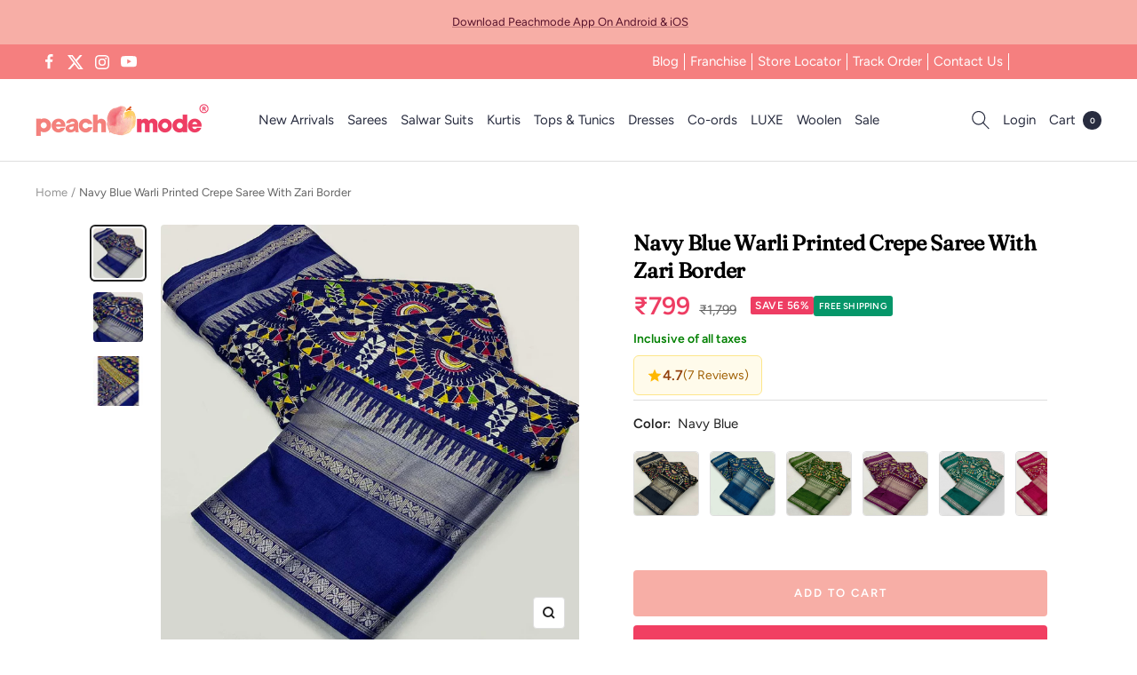

--- FILE ---
content_type: image/svg+xml
request_url: https://peachmode.com/cdn/shop/files/account_1.svg?v=1740127723
body_size: -754
content:
<svg xmlns="http://www.w3.org/2000/svg" fill="none" viewBox="0 0 24 24" height="24" width="24">
<path stroke-linejoin="round" stroke-linecap="round" stroke="#2C2C2C" d="M11.78 11.9614C9.19186 11.9614 7.09375 9.86326 7.09375 7.27512C7.09375 4.68697 9.19186 2.58887 11.78 2.58887C14.3682 2.58887 16.4663 4.68697 16.4663 7.27512C16.4663 9.86326 14.3682 11.9614 11.78 11.9614Z" clip-rule="evenodd" fill-rule="evenodd"></path>
<path stroke-linejoin="round" stroke-linecap="square" stroke="#2C2C2C" d="M19.8314 21.3342C19.8314 17.707 16.223 14.7734 11.7805 14.7734C7.3379 14.7734 3.72949 17.707 3.72949 21.3342"></path>
</svg>


--- FILE ---
content_type: text/javascript; charset=utf-8
request_url: https://peachmode.com/products/navy-blue-warli-printed-crepe-saree-with-zari-border.js
body_size: 580
content:
{"id":8340026294493,"title":"Navy Blue Warli Printed Crepe Saree With Zari Border","handle":"navy-blue-warli-printed-crepe-saree-with-zari-border","description":"Navy Blue colored saree is made from crepe fabric which is highlighted with beautiful warli printed work as shown. Comes along with unstitched crepe blouse piece which you can customise as per your design\/style. Occasion - You can wear this saree for festive and party wear. Note:- the actual product may differ slightly in color and design from the one illustrated in the images when compared with computer or mobile screen.","published_at":"2024-01-23T18:41:13+05:30","created_at":"2024-01-22T15:44:13+05:30","vendor":"Peachmode","type":"Saree","tags":["c.navyblue","Col.Diwali24","flow-publish","m.crepe","o.festive","o.party","Open Shoot","p.floral","p.warli","p.zariwork","pt.saree","st.unstitched","w.printed"],"price":79900,"price_min":79900,"price_max":79900,"available":true,"price_varies":false,"compare_at_price":179900,"compare_at_price_min":179900,"compare_at_price_max":179900,"compare_at_price_varies":false,"variants":[{"id":44479805685981,"title":"Default Title","option1":"Default Title","option2":null,"option3":null,"sku":"ARSA-WARLICOTTON-NBLUE","requires_shipping":true,"taxable":true,"featured_image":null,"available":true,"name":"Navy Blue Warli Printed Crepe Saree With Zari Border","public_title":null,"options":["Default Title"],"price":79900,"weight":600,"compare_at_price":179900,"inventory_management":"shopify","barcode":"","quantity_rule":{"min":1,"max":null,"increment":1},"quantity_price_breaks":[],"requires_selling_plan":false,"selling_plan_allocations":[]}],"images":["\/\/cdn.shopify.com\/s\/files\/1\/0637\/4834\/1981\/files\/1_ARSA-WARLICOTTON-NBLUE-PEACHMODE.jpg?v=1706006569","\/\/cdn.shopify.com\/s\/files\/1\/0637\/4834\/1981\/files\/2_ARSA-WARLICOTTON-NBLUE-PEACHMODE.jpg?v=1706006569","\/\/cdn.shopify.com\/s\/files\/1\/0637\/4834\/1981\/files\/3_ARSA-WARLICOTTON-NBLUE-PEACHMODE.jpg?v=1706006569"],"featured_image":"\/\/cdn.shopify.com\/s\/files\/1\/0637\/4834\/1981\/files\/1_ARSA-WARLICOTTON-NBLUE-PEACHMODE.jpg?v=1706006569","options":[{"name":"Title","position":1,"values":["Default Title"]}],"url":"\/products\/navy-blue-warli-printed-crepe-saree-with-zari-border","media":[{"alt":null,"id":32910268235997,"position":1,"preview_image":{"aspect_ratio":1.0,"height":2000,"width":2000,"src":"https:\/\/cdn.shopify.com\/s\/files\/1\/0637\/4834\/1981\/files\/1_ARSA-WARLICOTTON-NBLUE-PEACHMODE.jpg?v=1706006569"},"aspect_ratio":1.0,"height":2000,"media_type":"image","src":"https:\/\/cdn.shopify.com\/s\/files\/1\/0637\/4834\/1981\/files\/1_ARSA-WARLICOTTON-NBLUE-PEACHMODE.jpg?v=1706006569","width":2000},{"alt":null,"id":32910268268765,"position":2,"preview_image":{"aspect_ratio":1.0,"height":1200,"width":1200,"src":"https:\/\/cdn.shopify.com\/s\/files\/1\/0637\/4834\/1981\/files\/2_ARSA-WARLICOTTON-NBLUE-PEACHMODE.jpg?v=1706006569"},"aspect_ratio":1.0,"height":1200,"media_type":"image","src":"https:\/\/cdn.shopify.com\/s\/files\/1\/0637\/4834\/1981\/files\/2_ARSA-WARLICOTTON-NBLUE-PEACHMODE.jpg?v=1706006569","width":1200},{"alt":null,"id":32910268301533,"position":3,"preview_image":{"aspect_ratio":1.0,"height":2000,"width":2000,"src":"https:\/\/cdn.shopify.com\/s\/files\/1\/0637\/4834\/1981\/files\/3_ARSA-WARLICOTTON-NBLUE-PEACHMODE.jpg?v=1706006569"},"aspect_ratio":1.0,"height":2000,"media_type":"image","src":"https:\/\/cdn.shopify.com\/s\/files\/1\/0637\/4834\/1981\/files\/3_ARSA-WARLICOTTON-NBLUE-PEACHMODE.jpg?v=1706006569","width":2000}],"requires_selling_plan":false,"selling_plan_groups":[]}